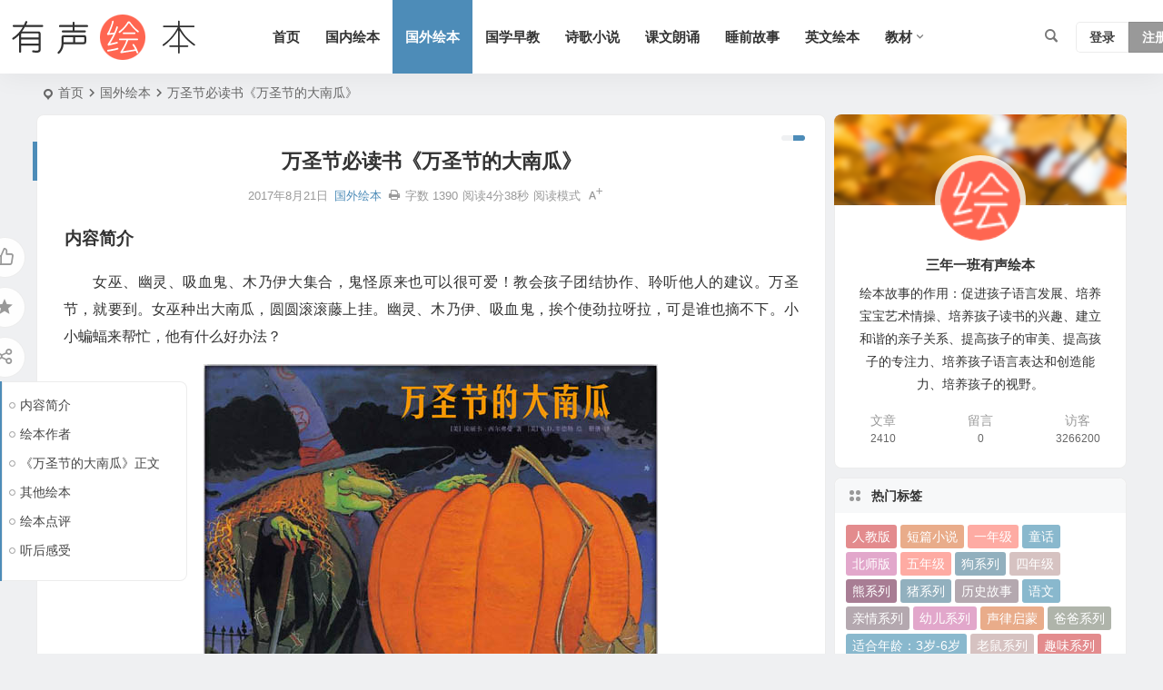

--- FILE ---
content_type: text/html; charset=UTF-8
request_url: https://www.3n1b.com/8355.html
body_size: 15236
content:
<!DOCTYPE html>
<html lang="zh-Hans">
<head>
<meta charset="UTF-8" />
<meta name="viewport" content="width=device-width, initial-scale=1.0, minimum-scale=1.0, maximum-scale=1.0, maximum-scale=0.0, user-scalable=no">
<meta http-equiv="Cache-Control" content="no-transform" />
<meta http-equiv="Cache-Control" content="no-siteapp" />
<title>万圣节必读书《万圣节的大南瓜》 | 三年一班</title>
<meta name="description" content="" />
<meta name="keywords" content="节日" />
<meta property="og:type" content="acticle">
<meta property="og:locale" content="zh-Hans" />
<meta property="og:title" content="万圣节必读书《万圣节的大南瓜》" />
<meta property="og:author" content="三年一班" />
<meta property="og:image" content="https://www.3n1b.com/wp-content/uploads/2017/09/f3a769f5e552769.jpg" />
<meta property="og:site_name" content="三年一班">
<meta property="og:description" content=" " />
<meta property="og:url" content="https://www.3n1b.com/8355.html" />
<meta property="og:release_date" content="2017-08-21 14:23:22" />
<link rel="icon" href="https://www.3n1b.com/wp-content/uploads/2022/01/favicon.ico" sizes="32x32" />
<link rel="apple-touch-icon" href="https://www.3n1b.com/wp-content/uploads/2022/01/favicon.ico" />
<meta name="msapplication-TileImage" content="https://www.3n1b.com/wp-content/uploads/2022/01/favicon.ico" />
<link rel="pingback" href="https://www.3n1b.com/xmlrpc.php">
<meta name='robots' content='max-image-preview:large' />
<style id='wp-img-auto-sizes-contain-inline-css' type='text/css'>
img:is([sizes=auto i],[sizes^="auto," i]){contain-intrinsic-size:3000px 1500px}
/*# sourceURL=wp-img-auto-sizes-contain-inline-css */
</style>
<link rel='stylesheet' id='begin-style-css' href='https://www.3n1b.com/wp-content/themes/begin/style.css' type='text/css' media='all' />
<link rel='stylesheet' id='be-css' href='https://www.3n1b.com/wp-content/themes/begin/css/be.css' type='text/css' media='all' />
<link rel='stylesheet' id='super-menu-css' href='https://www.3n1b.com/wp-content/themes/begin/css/super-menu.css' type='text/css' media='all' />
<link rel='stylesheet' id='dashicons-css' href='https://www.3n1b.com/wp-includes/css/dashicons.min.css' type='text/css' media='all' />
<link rel='stylesheet' id='fonts-css' href='https://www.3n1b.com/wp-content/themes/begin/css/fonts/fonts.css' type='text/css' media='all' />
<link rel='stylesheet' id='highlight-css' href='https://www.3n1b.com/wp-content/themes/begin/css/highlight.css' type='text/css' media='all' />
<link rel='stylesheet' id='prettify-normal-css' href='https://www.3n1b.com/wp-content/themes/begin/css/prettify-normal.css' type='text/css' media='all' />
<link rel='stylesheet' id='dflip-style-css' href='https://www.3n1b.com/wp-content/plugins/3d-flipbook-dflip-lite/assets/css/dflip.min.css' type='text/css' media='all' />
<link rel='stylesheet' id='be-audio-css' href='https://www.3n1b.com/wp-content/themes/begin/css/player.css' type='text/css' media='all' />
<script type="text/javascript" src="https://www.3n1b.com/wp-includes/js/jquery/jquery.min.js" id="jquery-core-js"></script>
<script type="text/javascript" defer src="https://www.3n1b.com/wp-includes/js/jquery/jquery-migrate.min.js" id="jquery-migrate-js"></script>
<script type="text/javascript" defer src="https://www.3n1b.com/wp-content/themes/begin/js/jquery.lazyload.js" id="lazyload-js"></script>
<link rel="canonical" href="https://www.3n1b.com/8355.html" />
<style type="text/css">#tp-weather-widget .sw-card-slim-container {background-image: url(https://www.3n1b.com/wp-content/themes/begin/img/default/captcha/y4.jpg)}</style>		<style type="text/css" id="wp-custom-css">
			audio{
display:block;
margin:0 auto;width:100%
}
		</style>
		<script async src="https://pagead2.googlesyndication.com/pagead/js/adsbygoogle.js?client=ca-pub-9608795120651991"
     crossorigin="anonymous"></script><script>
var _hmt = _hmt || [];
(function() {
  var hm = document.createElement("script");
  hm.src = "https://hm.baidu.com/hm.js?77998c5e3262748f88bb5573cb9260b4";
  var s = document.getElementsByTagName("script")[0]; 
  s.parentNode.insertBefore(hm, s);
})();
</script>

<script>
(function(b,a,e,h,f,c,g,s){b[h]=b[h]||function(){(b[h].c=b[h].c||[]).push(arguments)};
b[h].s=!!c;g=a.getElementsByTagName(e)[0];s=a.createElement(e);
s.src="//s.union.360.cn/"+f+".js";s.defer=!0;s.async=!0;g.parentNode.insertBefore(s,g)
})(window,document,"script","_qha",557894,false);
</script>
</head>
<body class="wp-singular post-template-default single single-post postid-8355 single-format-standard wp-theme-begin a421">
<script>const SITE_ID = window.location.hostname;if (localStorage.getItem(SITE_ID + '-beNightMode')) {document.body.className += ' night';}</script>
	<div id="page" class="hfeed site beaos">
<header id="masthead" class="site-header site-header-h nav-extend">
	<div id="header-main" class="header-main">
				<div id="menu-container" class="be-menu-main menu-glass">
			<div id="navigation-top" class="navigation-top menu_c">
				<div class="be-nav-box">
					<div class="be-nav-l">
						<div class="be-nav-logo">
															<div class="logo-site logo-txt">
																
			<a href="https://www.3n1b.com/">
			<img class="begd" src="https://www.3n1b.com/wp-content/uploads/2023/10/2023101802503375.png" title="三年一班" style="height: 50px;" alt="三年一班" rel="home">
							<span class="site-name">三年一班</span>
					</a>
	
								</div>
														</div>

						
													<div class="be-nav-wrap">
								<div id="site-nav-wrap" class="site-nav-main" style="margin-left: 66px">
									<div id="sidr-close">
										<div class="toggle-sidr-close"></div>
									</div>
									<nav id="site-nav" class="main-nav nav-ace">
													<div id="navigation-toggle" class="menu-but bars"><div class="menu-but-box"><div class="heng"></div></div></div>
	
		<div class="menu-pc%e5%af%bc%e8%88%aa-container"><ul id="menu-pc%e5%af%bc%e8%88%aa" class="down-menu nav-menu"><li id="menu-item-9" class="menu-item menu-item-type-custom menu-item-object-custom menu-item-home menu-item-9 mega-menu menu-max-col"><a href="https://www.3n1b.com/">首页</a></li>
<li id="menu-item-15" class="menu-item menu-item-type-taxonomy menu-item-object-category menu-item-15 mega-menu menu-max-col"><a href="https://www.3n1b.com/guoneihuiben/">国内绘本</a></li>
<li id="menu-item-16" class="menu-item menu-item-type-taxonomy menu-item-object-category current-post-ancestor current-menu-parent current-post-parent menu-item-16 mega-menu menu-max-col"><a href="https://www.3n1b.com/guowaihuiben/">国外绘本</a></li>
<li id="menu-item-17" class="menu-item menu-item-type-taxonomy menu-item-object-category menu-item-17 mega-menu menu-max-col"><a href="https://www.3n1b.com/guoxuezaojiao/">国学早教</a></li>
<li id="menu-item-23" class="menu-item menu-item-type-taxonomy menu-item-object-category menu-item-23 mega-menu menu-max-col"><a href="https://www.3n1b.com/shigexiaoshuo/">诗歌小说</a></li>
<li id="menu-item-24" class="menu-item menu-item-type-taxonomy menu-item-object-category menu-item-24 mega-menu menu-max-col"><a href="https://www.3n1b.com/kewenlangsong/">课文朗诵</a></li>
<li id="menu-item-19" class="menu-item menu-item-type-taxonomy menu-item-object-category menu-item-19 mega-menu menu-max-col"><a href="https://www.3n1b.com/shuiqiangushi/">睡前故事</a></li>
<li id="menu-item-22" class="menu-item menu-item-type-taxonomy menu-item-object-category menu-item-22 mega-menu menu-max-col"><a href="https://www.3n1b.com/yingwenhuiben/">英文绘本</a></li>
<li id="menu-item-84587" class="menu-item menu-item-type-taxonomy menu-item-object-category menu-item-has-children menu-item-84587 be-menu-tree menu-max-col"><a href="https://www.3n1b.com/jiaocai/">教材</a>
<ul class="sub-menu">
	<li id="menu-item-84180" class="menu-item menu-item-type-taxonomy menu-item-object-category menu-item-84180 mega-menu menu-max-col"><a href="https://www.3n1b.com/jiaocai/yuwenkeben/">语文课本</a></li>
	<li id="menu-item-84589" class="menu-item menu-item-type-taxonomy menu-item-object-category menu-item-84589 mega-menu menu-max-col"><a href="https://www.3n1b.com/jiaocai/shuxuekeben/">数学课本</a></li>
	<li id="menu-item-84588" class="menu-item menu-item-type-taxonomy menu-item-object-category menu-item-84588 mega-menu menu-max-col"><a href="https://www.3n1b.com/jiaocai/yingyukeben/">英语课本</a></li>
</ul>
</li>
</ul></div>
									</nav>

									<div class="clear"></div>

									<div class="sidr-login">
																<div class="mobile-login-but">
				<div class="mobile-login-author-back"><img src="https://s3.ax1x.com/2020/11/28/DsgTPI.jpg" alt="bj"></div>
									<span class="mobile-login show-layer">登录</span>
													 <span class="mobile-login-reg"><a href="https://www.3n1b.com/register.html">注册</a></span>
				 			</div>
												</div>

								</div>
																</div>
											</div>

					<div class="be-nav-r">
						
																					<span class="nav-search"></span>
													
													<div class="be-nav-login-but betip">
											<div class="menu-login-box">
							<span class="menu-login menu-login-btu nav-ace menu-login-reg-btu"><div id="user-profile">
								<div class="greet-top">
									<div class="user-wel">欢迎光临！</div>
							</div>
					
	
	<div class="login-reg login-admin">
									<div class="nav-set">
				 	<div class="nav-login">
						<div class="show-layer">登录</div>
					</div>
				</div>
					
					<div class="nav-set">
				 <div class="nav-reg nav-reg-no">
					<a class="hz" href="https://www.3n1b.com/register.html" rel="external nofollow" target="_blank">注册</a>
				</div>
				<div class="clear"></div>
			</div>
			</div>
</div>
</span>
					</div>
																	</div>
											</div>

									</div>
				<div class="clear"></div>
			</div>
		</div>
			</div>
</header>
<div id="search-main" class="search-main">
	<div class="search-box fadeInDown animated">
		<div class="off-search-a"></div>
		<div class="search-area">
			<div class="search-wrap betip">
									<div class="search-tabs">
					<div class="search-item searchwp"><span class="search-wp">站内</span></div>																													</div>
				<div class="clear"></div>
									<div class="search-wp tab-search searchbar">
						<form method="get" id="searchform-so" autocomplete="off" action="https://www.3n1b.com/">
							<span class="search-input">
								<input type="text" value="" name="s" id="so" class="search-focus wp-input" placeholder="输入关键字" required />
								<button type="submit" id="searchsubmit-so" class="sbtu"><i class="be be-search"></i></button>
							</span>
														<div class="clear"></div>
						</form>
					</div>
				
				
				
				
				
				
				<div class="clear"></div>

									<div class="search-hot-main">
						<div class="recently-searches"><h3 class="searches-title recently-searches-title">热门搜索</h3><ul class="recently-searches"><li class="search-item"><a href="https://www.3n1b.com/?s="></a></li><li class="search-item"><a href="https://www.3n1b.com/?s=你好">你好</a></li><li class="search-item"><a href="https://www.3n1b.com/?s=一年级">一年级</a></li><li class="search-item"><a href="https://www.3n1b.com/?s=Admin/login">Admin/login</a></li><li class="search-item"><a href="https://www.3n1b.com/?s=二年级语文下册">二年级语文下册</a></li></ul></div>					</div>
												<nav class="search-nav betip">
					<div class="clear"></div>
															</nav>
								<div class="clear"></div>
			</div>
		</div>
	</div>
	<div class="off-search"></div>
</div>			
						<nav class="bread">
			<div class="be-bread">
				<div class="breadcrumb"><span class="seat"></span><span class="home-text"><a href="https://www.3n1b.com/" rel="bookmark">首页</a></span><span class="home-text"><i class="be be-arrowright"></i></span><span><a href="https://www.3n1b.com/guowaihuiben/">国外绘本</a></span><i class="be be-arrowright"></i><span class="current">万圣节必读书《万圣节的大南瓜》</span></div>								</div>
		</nav>
			
					



				
	<div id="content" class="site-content site-small site-no-roll">
			<div class="like-left-box fds">
			<div class="like-left fadeInDown animated">			<div class="sharing-box betip" data-aos="zoom-in">
							<a class="be-btn-beshare be-btn-like use-beshare-like-btn" data-count="" rel="external nofollow">
		<span class="sharetip bz like-number">
			点赞		</span>
		<div class="triangle-down"></div>
	</a>	<span class="favorite-box show-layer"><a class="be-btn-beshare no-favorite" rel="external nofollow"><span class="like-number sharetip bz">登录收藏</span><div class="triangle-down"></div></a></span>	<a class="be-btn-beshare be-btn-share use-beshare-social-btn" rel="external nofollow" data-hover="分享"><div class="arrow-share"></div></a>			<span class="post-link">https://www.3n1b.com/8355.html</span>
								<a class="tooltip be-btn-beshare be-btn-link be-btn-link-b use-beshare-link-btn" rel="external nofollow" onclick="myFunction()" onmouseout="outFunc()"><span class="sharetip bz copytip">复制链接</span></a>
			<a class="tooltip be-btn-beshare be-btn-link be-btn-link-l use-beshare-link-btn" rel="external nofollow" onclick="myFunction()" onmouseout="outFunc()"><span class="sharetip bz copytipl">复制链接</span></a>
				<a class="be-btn-beshare be-share-poster use-beshare-poster-btn" rel="external nofollow" data-hover="海报"><div class="arrow-share"></div></a>		</div>
	</div>
		</div>
	
	<div id="primary" class="content-area">
		<main id="main" class="be-main site-main p-em" role="main">

			
				<article id="post-8355" class="post-item post ms">
		
			<header class="entry-header entry-header-c">												<h1 class="entry-title">万圣节必读书《万圣节的大南瓜》</h1>									</header>

		<div class="entry-content">
			
			<div class="begin-single-meta begin-single-meta-c"><span class="single-meta-area"><span class="meta-date"><a href="https://www.3n1b.com/date/2017/08/21/" rel="bookmark" target="_blank"><time datetime="2017-08-21 14:23:22">2017年8月21日</time></a></span><span class="meta-cat"><a href="https://www.3n1b.com/guowaihuiben/" rel="category tag">国外绘本</a></span><span class="comment"><span><span class="screen-reader-text">万圣节必读书《万圣节的大南瓜》</span>已关闭评论</span></span><span class="print"><a href="javascript:printme()" target="_self" title="打印"><i class="be be-print"></i></a></span><span class="word-time"><span class="word-count">字数 1390</span><span class="reading-time">阅读4分38秒</span></span><span class="reading-open">阅读模式</span><span class="fontadd"><i class="dashicons dashicons-editor-textcolor"></i><i class="xico dashicons dashicons-plus-alt2"></i></span></span></div><span class="reading-close"></span><span class="s-hide" title="侧边栏"><span class="off-side"></span></span>
							<div class="single-content more-content more-area">
															
<div class='toc-box-h' name='toc-0'><h3 id='0' >内容简介</h3></div>
<p>女巫、幽灵、吸血鬼、木乃伊大集合，鬼怪原来也可以很可爱！教会孩子团结协作、聆听他人的建议。万圣节，就要到。女巫种出大南瓜，圆圆滚滚藤上挂。幽灵、木乃伊、吸血鬼，挨个使劲拉呀拉，可是谁也摘不下。小小蝙蝠来帮忙，他有什么好办法？
<p style="text-align: center;"><img decoding="async" title="万圣节必读书《万圣节的大南瓜》 国外绘本" src="https://www.3n1b.com/wp-content/uploads/2017/09/f3a769f5e552769.jpg" alt="万圣节必读书《万圣节的大南瓜》" /><span class="beupset21">文章源自 三年一班有声绘本 https://www.3n1b.com三年一班-https://www.3n1b.com/8355.html</span>
<div class='toc-box-h' name='toc-1'><h3 id='1' >绘本作者</h3></div>
<p>(美)埃丽卡·西尔弗曼/文<span class="beupset84">文章源自 三年一班有声绘本 https://www.3n1b.com三年一班-https://www.3n1b.com/8355.html</span>
<p>(美)S.D.辛德勒/图<span class="beupset76">文章源自 三年一班有声绘本 https://www.3n1b.com三年一班-https://www.3n1b.com/8355.html</span>
<p>册册/译<span class="beupset30">文章源自 三年一班有声绘本 https://www.3n1b.com三年一班-https://www.3n1b.com/8355.html</span>
<div class='toc-box-h' name='toc-2'><h3 id='2' >《万圣节的大南瓜》正文</h3></div>
<p>从前有一个女巫，她想烤南瓜派，于是她就种下了一颗种子，她认真地除草，浇水，没过多久，一棵南瓜苗冒出了头。接着，一颗大南瓜长了出来，它长呀长呀，长呀长呀，越长越大。转眼间，离万圣节就只剩下几小时了。女巫惦记着南瓜派。她弯下腰，想把大南瓜从藤上摘下来。 瞧，她拉呀，拽呀，扯呀.她用力地拉，越来越用力，可那个大南瓜根本就没有离开地。<span class="beupset89">文章源自 三年一班有声绘本 https://www.3n1b.com三年一班-https://www.3n1b.com/8355.html</span>
<p>“见鬼！"女巫说。就在这时，来了一个幽灵。“好大的南瓜！”幽灵说。“没错，我种的南瓜已长大，可连着瓜藤摘不下，转眼万圣节就要到。”女巫说着，踢了大南瓜一脚。 “我块头比你大，力气也比你大，”幽灵自夸道，“让我来试试。”“哼！”女巫有些不屑，但是一想到南瓜派，她还是让到了一边。幽灵弯下腰，想把大南瓜从藤上摘下来。<span class="beupset93">文章源自 三年一班有声绘本 https://www.3n1b.com三年一班-https://www.3n1b.com/8355.html</span>
<p>瞧，他拉呀，拽呀，扯呀。他用力地拉，越来越用力，可那个大南瓜根本就没有离开地。“见鬼！"幽灵说。 就在这时，来了一个吸血鬼。“好大的南瓜！”吸血鬼说。“没错，我种的南瓜已长大，可连着瓜藤摘不下，转眼万圣节就要到。”女巫说着，踢了大南瓜一脚。<span class="beupset55">文章源自 三年一班有声绘本 https://www.3n1b.com三年一班-https://www.3n1b.com/8355.html</span>
<p>“我块头比你们俩大，力气也比你们俩大，”吸血鬼自夸道，“让我来试试。”“哼！”女巫说。“哼！”幽灵说。但是一想到南瓜派，他们还是让到了一边。吸血鬼弯下腰，想把大南瓜从藤上摘下来。<span class="beupset93">文章源自 三年一班有声绘本 https://www.3n1b.com三年一班-https://www.3n1b.com/8355.html</span>
<p>瞧，他拉呀，拽呀，扯呀。他用力地拉，越来越用力，可那个大南瓜根本就没有离开地。“见鬼！"吸血鬼说。就在这时，来了一个木乃伊。“好大的南瓜！”木乃伊说。<span class="beupset86">文章源自 三年一班有声绘本 https://www.3n1b.com三年一班-https://www.3n1b.com/8355.html</span>
<p>“没错，我种的南瓜已长大，可连着瓜藤摘不下，转眼万圣节就要到。”女巫说着，踢了大南瓜一脚。 “我块头比你们都大，力气也比你们都大，”木乃伊自夸道，“让我来试试。”“哼！”女巫说。“哼！”幽灵说。“哼！”吸血鬼说。但是一想到南瓜派，他们还是让到了一边。木乃伊弯下腰，想把大南瓜从藤上摘下来。瞧，他拉呀，拽呀，扯呀。他用力地拉，越来越用力，可那个大南瓜根本就没有离开地。<span class="beupset31">文章源自 三年一班有声绘本 https://www.3n1b.com三年一班-https://www.3n1b.com/8355.html</span>
<p>“见鬼！"木乃伊说。就在这时，来了一只蝙蝠。“好大的南瓜！”蝙蝠说。女巫没有说话。她看着幽灵，挤挤眼睛。幽灵看着吸血鬼。吸血鬼看着木乃伊。然后他们一齐看着小蝙蝠，哈哈大笑起来。
<p>“也许我的块头不大，力气也不大。”蝙蝠说，“可我有个好办法。”蝙蝠把他的主意说了出来。“哼！”女巫说。“哼！”幽灵说。“哼！”吸血鬼说。“哼！”木乃伊说。
<p>但是一想到南瓜派，他们还是弯下腰，想把大南瓜从藤上摘下来。“一、二、三——拉！”蝙蝠喊道。蝙蝠拽着木乃伊，木乃伊拽着吸血鬼，吸血鬼拽着幽灵，幽灵拽着女巫，女巫抱着大南瓜。瞧，他们拉呀，拽呀，扯呀。他们用力地拉，越来越用力。突然——啪！大南瓜飞了出去！“见鬼！"女巫大叫。嗖——！大南瓜飞呀，飞呀，飞呀........
<p>砰！落到了一个小山坡顶上........砰咚咚，砰咚咚，砰咚咚........它一蹦一跳地朝女巫家滚去。滚到家门口时，正好停了下来。
<p>“蝙蝠，你太了不起了！”女巫喊道。她赶紧冲进屋去做南瓜派。“唔，好吃！”幽灵说。“再来点！”女巫说。“实在吃不下了！”吸血鬼说。“这次聚会真不错！”木乃伊说。“该回去了！”蝙蝠说。“真见鬼！”女巫目送着他们离开。然后，她径直走出门，又种下了一颗南瓜种子。
<div class='toc-box-h' name='toc-3'><h3 id='3' >其他绘本</h3></div>
<ul style="list-style-type: disc;">
<li>(英)海伦.库柏《南瓜汤》</li>
<li>美国温迪·凯塞尔曼《艾玛画画》</li>
</ul>
<div class='toc-box-h' name='toc-4'><h3 id='4' >绘本点评</h3></div>
<p>如果说有一个绘本故事是每年万圣节小朋友们必听的，那一定就是：《万圣节的大南瓜》。这则精彩绝伦的寓言故事包含了丰富的万圣节元素，有趣，但不恐怖。西尔弗曼的文字鲜活生动，辛德勒的插图更是点睛之笔：鲜艳的橘黄色大南瓜，在漆黑的夜色映衬下，显示出浓浓的万圣节气氛。
<div class='toc-box-h' name='toc-5'><h3 id='5' >听后感受</h3></div>
<p>很有意思的一本书，幽灵，女巫，吸血鬼，看到这些形象孩子兴奋极了，而且不用担心，这些形象除了酷的一面，竟然还都非常可爱呢。因为万圣节到了，大家都想吃南瓜派啊。可怎么才能吃到？当然是通力协作啦！一个好玩的民间故事，紧紧地吸引孩子听完，让能孩子明白协作的道理。很棒。
<div></div>
				</div>

			
			
				<div class="all-content-box">
		<div class="all-content">继续阅读</div>
	</div>
<div class="turn-small"></div>			<div class="sharing-box betip" data-aos="zoom-in">
							<a class="be-btn-beshare be-btn-like use-beshare-like-btn" data-count="" rel="external nofollow">
		<span class="sharetip bz like-number">
			点赞		</span>
		<div class="triangle-down"></div>
	</a>	<span class="favorite-box show-layer"><a class="be-btn-beshare no-favorite" rel="external nofollow"><span class="like-number sharetip bz">登录收藏</span><div class="triangle-down"></div></a></span>	<a class="be-btn-beshare be-btn-share use-beshare-social-btn" rel="external nofollow" data-hover="分享"><div class="arrow-share"></div></a>			<span class="post-link">https://www.3n1b.com/8355.html</span>
								<a class="tooltip be-btn-beshare be-btn-link be-btn-link-b use-beshare-link-btn" rel="external nofollow" onclick="myFunction()" onmouseout="outFunc()"><span class="sharetip bz copytip">复制链接</span></a>
			<a class="tooltip be-btn-beshare be-btn-link be-btn-link-l use-beshare-link-btn" rel="external nofollow" onclick="myFunction()" onmouseout="outFunc()"><span class="sharetip bz copytipl">复制链接</span></a>
				<a class="be-btn-beshare be-share-poster use-beshare-poster-btn" rel="external nofollow" data-hover="海报"><div class="arrow-share"></div></a>		</div>
				<div class="s-weixin b-weixin betip" data-aos="zoom-in">
			<div class="weimg-my weimg1">
				<div>
					<strong>微信小程序</strong>
				</div>
				<div>微信扫一扫</div>
				<div class="copy-weixin">
					<img src="https://www.3n1b.com/wp-content/uploads/2022/01/xiaochengxu.jpg" alt="weinxin">
					<div class="weixinbox">
						<div class="btn-weixin-copy"></div>
						<div class="weixin-id">我的微信</div>
						<div class="copy-success-weixin fd"><div class="copy-success-weixin-text"><span class="dashicons dashicons-saved"></span></div></div>
					</div>
				</div>
			</div>
			<div class="weimg-my weimg2">
				<div>
					<strong>微信公众号</strong>
				</div>
				<div>微信扫一扫</div>
				<div class="copy-weixin">
					<img src="https://www.3n1b.com/wp-content/uploads/2022/01/qrcode_for_gh_5497e929648b_258.jpg" alt="weinxin">
					<div class="weixinbox">
						<div class="btn-weixin-copy"></div>
						<div class="weixin-id">我的公众号</div>
						<div class="copy-success-weixin fd"><div class="copy-success-weixin-text"><span class="dashicons dashicons-saved"></span></div></div>
					</div>
				</div>
			</div>
							<div class="clear"></div>
		</div>
	<div class="content-empty"></div><footer class="single-footer"><div class="single-cat-tag"><div class="single-cat">&nbsp;</div></div></footer>
				<div class="clear"></div>
	</div>

	</article>

									<div class="authorbio ms load betip" data-aos="fade-up">
										<img alt='三年一班' src='https://www.3n1b.com/wp-content/uploads/2022/01/dolike_avatar-50x50.png' class='avatar avatar-96 photo' height='96' width='96'>							<ul class="spostinfo">
											<li>
					本文由					<strong>
												<a rel="external nofollow" href="https://www.3n1b.com/author/dolike/" title="由 三年一班 发布">三年一班</a>											</strong>
					发表于2017年8月21日				</li>
						<li class="reprinted"><strong>分享好心情：</strong>https://www.3n1b.com/8355.html</li>
			</ul>
			<div class="clear"></div>
</div>
				
									<div class="single-code-tag betip">
	
	
	<div class="apc-ajax-post-item-wrap ajax-cat-post-wrap" data-more="more" data-apc-ajax-post-item='{"show_filter":"yes","btn":"yes","btn_all":"no","initial":"-1","layout":"1","post_type":"post","posts_per_page":"4","cat":"42","terms":"","paginate":"no","hide_empty":"true","orderby":"rand","order":"DESC","meta_key":"","more":"more","nav":"","mid":"","style":"photo","boxs":"boxs","listimg":"","column":"4","infinite":"","animation":"","item_id":"","slider":"","tags":"tag","sites":"","special":"","prev_next":"true","img":"","sticky":"","top":"","exclimg":"","children":"true","author":"","name":"","moretext":""}'>
									<div class="acx-filter-div" data-layout="1">
					<ul>
																			<li class="bea-texonomy ms apc-cat-btu" data_id="42" data-aos="fade-up">节日</li>
											</ul>
			   </div>
					
		<div class="acx-ajax-container">
			<div class="acx-loader">
				<div class="dual-ring"></div>
			</div>
			<div class="beall-filter-result">
				<div class="apc-postitem-wrapper">	
		
		
		
		
		
					<section class="picture-area content-area grid-cat-4">
			<div class="apc-post-item apc_layout_1 ">
									
							<article id="post-8572" class="post-item-list post picture scl" data-aos="zoom-in">
								<div class="boxs boxs1">
									<div class="picture-box">
										<figure class="picture-img gdz">
																							<div class="thumbs-b lazy"><a class="thumbs-back sc" rel="bookmark"  href="https://www.3n1b.com/8572.html" data-src="https://s1.ax1x.com/2020/10/25/Becgw6.jpg"></a></div>																					</figure>

										<h2 class="grid-title gdz"><a href="https://www.3n1b.com/8572.html" rel="bookmark" >S版第七册课文《重阳节的传说》</a></h2>										<span class="grid-inf gdz">
					<span class="g-cat"><a href="https://www.3n1b.com/guoxuezaojiao/">国学早教</a></span>
		<span class="grid-inf-l">
									<span class="date"><time datetime="2017-09-19 21:52:46">09/19</time></span>			</span>
</span>
	
										<div class="clear"></div>
									</div>
								</div>
							</article>

														
							<article id="post-7782" class="post-item-list post picture scl" data-aos="zoom-in">
								<div class="boxs boxs1">
									<div class="picture-box">
										<figure class="picture-img gdz">
																							<div class="thumbs-b lazy"><a class="thumbs-back sc" rel="bookmark"  href="https://www.3n1b.com/7782.html" data-src="https://www.3n1b.com/wp-content/uploads/2017/09/2b5bd3e3c76439d-83.jpg"></a></div>																					</figure>

										<h2 class="grid-title gdz"><a href="https://www.3n1b.com/7782.html" rel="bookmark" >端午绘本故事：《小艾的端午节》</a></h2>										<span class="grid-inf gdz">
					<span class="g-cat"><a href="https://www.3n1b.com/guoneihuiben/">国内绘本</a></span>
		<span class="grid-inf-l">
									<span class="date"><time datetime="2017-09-22 00:01:24">09/22</time></span>			</span>
</span>
	
										<div class="clear"></div>
									</div>
								</div>
							</article>

														
							<article id="post-8001" class="post-item-list post picture scl" data-aos="zoom-in">
								<div class="boxs boxs1">
									<div class="picture-box">
										<figure class="picture-img gdz">
																							<div class="thumbs-b lazy"><a class="thumbs-back sc" rel="bookmark"  href="https://www.3n1b.com/8001.html" data-src="https://www.3n1b.com/wp-content/uploads/2017/09/6821cf161e65184.jpg"></a></div>																					</figure>

										<h2 class="grid-title gdz"><a href="https://www.3n1b.com/8001.html" rel="bookmark" >(英)简·查普曼《圣诞节到了吗？》</a></h2>										<span class="grid-inf gdz">
					<span class="g-cat"><a href="https://www.3n1b.com/guowaihuiben/">国外绘本</a></span>
		<span class="grid-inf-l">
									<span class="date"><time datetime="2017-06-08 21:22:48">06/08</time></span>			</span>
</span>
	
										<div class="clear"></div>
									</div>
								</div>
							</article>

														
							<article id="post-71971" class="post-item-list post picture scl" data-aos="zoom-in">
								<div class="boxs boxs1">
									<div class="picture-box">
										<figure class="picture-img gdz">
																							<div class="thumbs-b lazy"><a class="thumbs-back sc" rel="bookmark"  href="https://www.3n1b.com/71971.html" data-src="https://www.3n1b.com/wp-content/uploads/2021/01/元旦的来历-280x210.jpg"></a></div>																					</figure>

										<h2 class="grid-title gdz"><a href="https://www.3n1b.com/71971.html" rel="bookmark" >《元旦的来历》</a></h2>										<span class="grid-inf gdz">
					<span class="g-cat"><a href="https://www.3n1b.com/guoneihuiben/">国内绘本</a></span>
		<span class="grid-inf-l">
									<span class="date"><time datetime="2021-01-14 07:52:59">01/14</time></span>			</span>
</span>
	
										<div class="clear"></div>
									</div>
								</div>
							</article>

												</div>
		
		
		
		
		
		<div class="clear"></div>
					<div class="apc-posts-navigation" data-aos="zoom-in">
				<div class='clear ajax-navigation'></div><div data-paged='1' data-next='2' class=' apc-post-item-load-more'><span class='apc-load-more'><i class="be be-more"></i></span></div>				<div class="clear"></div>
			</div>
			</section>
	</div>			</div>
		</div>
	</div>

			</div>
				
				
				
						
			<div class="slider-rolling-box ms betip" data-aos="fade-up">
			<div id="slider-rolling" class="owl-carousel be-rolling single-rolling">
									<div id="post-51439" class="post-item-list post scrolling-img">
						<div class="scrolling-thumbnail"><div class="thumbs-sg"><a class="thumbs-back sc" rel="bookmark"  href="https://www.3n1b.com/51439.html" style="background-image: url(https://www.3n1b.com/wp-content/uploads/2019/08/手不是用来打人的-280x210.jpg);"></a></div></div>
						<div class="clear"></div>
						<h2 class="grid-title over"><a href="https://www.3n1b.com/51439.html" target="_blank" rel="bookmark">《手不是用来打人的》</a></h2>						<div class="clear"></div>
					</div>
									<div id="post-61860" class="post-item-list post scrolling-img">
						<div class="scrolling-thumbnail"><div class="thumbs-sg"><a class="thumbs-back sc" rel="bookmark"  href="https://www.3n1b.com/61860.html" style="background-image: url(https://www.3n1b.com/wp-content/uploads/2020/12/嗓门不是用来嚷嚷的-280x210.jpg);"></a></div></div>
						<div class="clear"></div>
						<h2 class="grid-title over"><a href="https://www.3n1b.com/61860.html" target="_blank" rel="bookmark">《嗓门不是用来嚷嚷的》</a></h2>						<div class="clear"></div>
					</div>
									<div id="post-61945" class="post-item-list post scrolling-img">
						<div class="scrolling-thumbnail"><div class="thumbs-sg"><a class="thumbs-back sc" rel="bookmark"  href="https://www.3n1b.com/61945.html" style="background-image: url(https://www.3n1b.com/wp-content/uploads/2020/12/阿惠和妹妹-280x210.jpg);"></a></div></div>
						<div class="clear"></div>
						<h2 class="grid-title over"><a href="https://www.3n1b.com/61945.html" target="_blank" rel="bookmark">《阿惠和妹妹》</a></h2>						<div class="clear"></div>
					</div>
									<div id="post-62451" class="post-item-list post scrolling-img">
						<div class="scrolling-thumbnail"><div class="thumbs-sg"><a class="thumbs-back sc" rel="bookmark"  href="https://www.3n1b.com/62451.html" style="background-image: url(https://www.3n1b.com/wp-content/uploads/2020/12/妈妈下了一个蛋-280x210.jpg);"></a></div></div>
						<div class="clear"></div>
						<h2 class="grid-title over"><a href="https://www.3n1b.com/62451.html" target="_blank" rel="bookmark">《妈妈下了一个蛋》</a></h2>						<div class="clear"></div>
					</div>
									<div id="post-66516" class="post-item-list post scrolling-img">
						<div class="scrolling-thumbnail"><div class="thumbs-sg"><a class="thumbs-back sc" rel="bookmark"  href="https://www.3n1b.com/66516.html" style="background-image: url(https://www.3n1b.com/wp-content/uploads/2020/12/爸爸妈妈的纪念日-280x210.jpg);"></a></div></div>
						<div class="clear"></div>
						<h2 class="grid-title over"><a href="https://www.3n1b.com/66516.html" target="_blank" rel="bookmark">《爸爸妈妈的纪念日》</a></h2>						<div class="clear"></div>
					</div>
									<div id="post-66525" class="post-item-list post scrolling-img">
						<div class="scrolling-thumbnail"><div class="thumbs-sg"><a class="thumbs-back sc" rel="bookmark"  href="https://www.3n1b.com/66525.html" style="background-image: url(https://www.3n1b.com/wp-content/uploads/2020/12/第一次去图书馆-280x210.jpg);"></a></div></div>
						<div class="clear"></div>
						<h2 class="grid-title over"><a href="https://www.3n1b.com/66525.html" target="_blank" rel="bookmark">《第一次去图书馆》</a></h2>						<div class="clear"></div>
					</div>
									<div id="post-66685" class="post-item-list post scrolling-img">
						<div class="scrolling-thumbnail"><div class="thumbs-sg"><a class="thumbs-back sc" rel="bookmark"  href="https://www.3n1b.com/66685.html" style="background-image: url(https://www.3n1b.com/wp-content/uploads/2020/12/3n1b-1-2-280x210.jpg);"></a></div></div>
						<div class="clear"></div>
						<h2 class="grid-title over"><a href="https://www.3n1b.com/66685.html" target="_blank" rel="bookmark">《坐在大胡子里的鸟窝》</a></h2>						<div class="clear"></div>
					</div>
									<div id="post-42105" class="post-item-list post scrolling-img">
						<div class="scrolling-thumbnail"><div class="thumbs-sg"><a class="thumbs-back sc" rel="bookmark"  href="https://www.3n1b.com/42105.html" style="background-image: url(https://www.3n1b.com/wp-content/uploads/2018/11/圣诞老爸-280x210.jpg);"></a></div></div>
						<div class="clear"></div>
						<h2 class="grid-title over"><a href="https://www.3n1b.com/42105.html" target="_blank" rel="bookmark">《圣诞老爸》</a></h2>						<div class="clear"></div>
					</div>
									<div id="post-37031" class="post-item-list post scrolling-img">
						<div class="scrolling-thumbnail"><div class="thumbs-sg"><a class="thumbs-back sc" rel="bookmark"  href="https://www.3n1b.com/37031.html" style="background-image: url(https://www.3n1b.com/wp-content/uploads/2018/12/圣诞节的袋鼠-280x210.jpg);"></a></div></div>
						<div class="clear"></div>
						<h2 class="grid-title over"><a href="https://www.3n1b.com/37031.html" target="_blank" rel="bookmark">《圣诞节的袋鼠》</a></h2>						<div class="clear"></div>
					</div>
									<div id="post-60790" class="post-item-list post scrolling-img">
						<div class="scrolling-thumbnail"><div class="thumbs-sg"><a class="thumbs-back sc" rel="bookmark"  href="https://www.3n1b.com/60790.html" style="background-image: url(https://www.3n1b.com/wp-content/uploads/2020/12/圣诞快乐，大野狼-280x210.jpg);"></a></div></div>
						<div class="clear"></div>
						<h2 class="grid-title over"><a href="https://www.3n1b.com/60790.html" target="_blank" rel="bookmark">《圣诞快乐，大野狼》</a></h2>						<div class="clear"></div>
					</div>
											</div>

			<div class="slider-rolling-lazy ajax-owl-loading srfl-5">
									<div id="post-51439" class="post-item-list post scrolling-img">
						<div class="scrolling-thumbnail"><div class="thumbs-sg"><a class="thumbs-back sc" rel="bookmark"  href="https://www.3n1b.com/51439.html" style="background-image: url(https://www.3n1b.com/wp-content/uploads/2019/08/手不是用来打人的-280x210.jpg);"></a></div></div>
						<div class="clear"></div>
						<h2 class="grid-title over"><a href="#">加载中...</a></h2>
						<div class="clear"></div>
					</div>
												</div>

						</div>
		
															<div id="related-img" class="ms" data-aos="fade-up">
	<div class="relat-post betip">	
			<div class="r4">
			<div class="related-site">
				<figure class="related-site-img">
					<div class="thumbs-b lazy"><a class="thumbs-back sc" rel="bookmark"  href="https://www.3n1b.com/71961.html" data-src="https://www.3n1b.com/wp-content/uploads/2021/01/3n1b-1-1-280x210.jpg"></a></div>				 </figure>
				<div class="related-title over"><a href="https://www.3n1b.com/71961.html" target="_blank">《小猪过元旦》</a></div>
			</div>
		</div>
		
			<div class="r4">
			<div class="related-site">
				<figure class="related-site-img">
					<div class="thumbs-b lazy"><a class="thumbs-back sc" rel="bookmark"  href="https://www.3n1b.com/71971.html" data-src="https://www.3n1b.com/wp-content/uploads/2021/01/元旦的来历-280x210.jpg"></a></div>				 </figure>
				<div class="related-title over"><a href="https://www.3n1b.com/71971.html" target="_blank">《元旦的来历》</a></div>
			</div>
		</div>
		
			<div class="r4">
			<div class="related-site">
				<figure class="related-site-img">
					<div class="thumbs-b lazy"><a class="thumbs-back sc" rel="bookmark"  href="https://www.3n1b.com/34773.html" data-src="https://www.3n1b.com/wp-content/uploads/2018/11/100个圣诞老人-280x210.jpg"></a></div>				 </figure>
				<div class="related-title over"><a href="https://www.3n1b.com/34773.html" target="_blank">《100个圣诞老人》</a></div>
			</div>
		</div>
		
			<div class="r4">
			<div class="related-site">
				<figure class="related-site-img">
					<div class="thumbs-b lazy"><a class="thumbs-back sc" rel="bookmark"  href="https://www.3n1b.com/35801.html" data-src="https://www.3n1b.com/wp-content/uploads/2018/12/什么是圣诞节-280x210.jpg"></a></div>				 </figure>
				<div class="related-title over"><a href="https://www.3n1b.com/35801.html" target="_blank">《什么是圣诞节》</a></div>
			</div>
		</div>
		<div class="clear"></div></div>	<div class="clear"></div>
</div>
<div class="domargin"></div>									
				<nav class="post-nav-img betip" data-aos="fade-up">
					<div class="nav-img-box post-previous-box ms">
					<figure class="nav-thumbnail"><div class="thumbs-b lazy"><a class="thumbs-back sc" rel="bookmark"  href="https://www.3n1b.com/10522.html" data-src="https://www.3n1b.com/wp-content/uploads/2017/09/d7c257ba6b7c0c4.jpg"></a></div></figure>
					<a href="https://www.3n1b.com/10522.html">
						<div class="nav-img post-previous-img">
							<div class="post-nav">上一篇</div>
							<div class="nav-img-t">人教版第九册《慈母情深》</div>
						</div>
					</a>
				</div>
								<div class="nav-img-box post-next-box ms">
					<figure class="nav-thumbnail"><div class="thumbs-b lazy"><a class="thumbs-back sc" rel="bookmark"  href="https://www.3n1b.com/10182.html" data-src="https://www.3n1b.com/wp-content/uploads/2017/09/82c8fac82084750.jpg"></a></div></figure>
					<a href="https://www.3n1b.com/10182.html">
						<div class="nav-img post-next-img">
							<div class="post-nav">下一篇</div>
							<div class="nav-img-t">教孩子学会包容《鸭子说“不可以”》</div>
						</div>
					</a>
				</div>
							<div class="clear"></div>
</nav>

				
				
			
		</main>
	</div>

<div id="sidebar" class="widget-area all-sidebar">

	
			<aside id="about-3" class="widget about ms" data-aos="fade-up">
<div id="feed_widget">
	<div class="feed-about">
									<div class="author-back" style="background-image: url('https://www.3n1b.com/wp-content/themes/begin/img/default/options/user.jpg');"></div>
						<div class="about-main">
				<div class="about-img">
					<div class="about-img-box"><img src="https://www.3n1b.com/wp-content/uploads/2023/06/2023062504412464.png" alt="name"/></div>
				</div>
				<div class="clear"></div>
				<div class="about-name">三年一班有声绘本</div>
				<div class="about-the">绘本故事的作用：促进孩子语言发展、培养宝宝艺术情操、培养孩子读书的兴趣、建立和谐的亲子关系、提高孩子的审美、提高孩子的专注力、培养孩子语言表达和创造能力、培养孩子的视野。</div>
			</div>
									<div class="clear"></div>
			<div class="about-inf">
				<span class="about about-cn"><span>文章</span>2410</span>
				<span class="about about-pn"><span>留言</span>
				0				</span>
				<span class="about about-cn"><span>访客</span>3266200</span>
			</div>
			</div>
</div>

<div class="clear"></div></aside><aside id="cx_tag_cloud-2" class="widget cx_tag_cloud ms" data-aos="fade-up"><h3 class="widget-title"><span class="title-i"><span></span><span></span><span></span><span></span></span>热门标签</h3><div class="tagcloud-color"><a href="https://www.3n1b.com/tag/%e4%ba%ba%e6%95%99%e7%89%88/" class="tag-cloud-link tag-link-112 tag-link-position-1" style="font-size: 16.861538461538px;" aria-label="人教版 (94 项)">人教版</a>
<a href="https://www.3n1b.com/tag/%e7%9f%ad%e7%af%87%e5%b0%8f%e8%af%b4/" class="tag-cloud-link tag-link-30 tag-link-position-2" style="font-size: 14px;" aria-label="短篇小说 (22 项)">短篇小说</a>
<a href="https://www.3n1b.com/tag/%e4%b8%80%e5%b9%b4%e7%ba%a7/" class="tag-cloud-link tag-link-269 tag-link-position-3" style="font-size: 16.769230769231px;" aria-label="一年级 (91 项)">一年级</a>
<a href="https://www.3n1b.com/tag/%e7%ab%a5%e8%af%9d/" class="tag-cloud-link tag-link-37 tag-link-position-4" style="font-size: 14.6px;" aria-label="童话 (30 项)">童话</a>
<a href="https://www.3n1b.com/tag/%e5%8c%97%e5%b8%88%e7%89%88/" class="tag-cloud-link tag-link-111 tag-link-position-5" style="font-size: 16.4px;" aria-label="北师版 (75 项)">北师版</a>
<a href="https://www.3n1b.com/tag/%e4%ba%94%e5%b9%b4%e7%ba%a7/" class="tag-cloud-link tag-link-278 tag-link-position-6" style="font-size: 16.353846153846px;" aria-label="五年级 (73 项)">五年级</a>
<a href="https://www.3n1b.com/tag/%e7%8b%97%e7%b3%bb%e5%88%97/" class="tag-cloud-link tag-link-63 tag-link-position-7" style="font-size: 14px;" aria-label="狗系列 (22 项)">狗系列</a>
<a href="https://www.3n1b.com/tag/%e5%9b%9b%e5%b9%b4%e7%ba%a7/" class="tag-cloud-link tag-link-279 tag-link-position-8" style="font-size: 16.492307692308px;" aria-label="四年级 (78 项)">四年级</a>
<a href="https://www.3n1b.com/tag/%e7%86%8a%e7%b3%bb%e5%88%97/" class="tag-cloud-link tag-link-84 tag-link-position-9" style="font-size: 15.338461538462px;" aria-label="熊系列 (44 项)">熊系列</a>
<a href="https://www.3n1b.com/tag/%e7%8c%aa%e7%b3%bb%e5%88%97/" class="tag-cloud-link tag-link-36 tag-link-position-10" style="font-size: 14px;" aria-label="猪系列 (22 项)">猪系列</a>
<a href="https://www.3n1b.com/tag/%e5%8e%86%e5%8f%b2%e6%95%85%e4%ba%8b/" class="tag-cloud-link tag-link-78 tag-link-position-11" style="font-size: 15.430769230769px;" aria-label="历史故事 (46 项)">历史故事</a>
<a href="https://www.3n1b.com/tag/%e8%af%ad%e6%96%87/" class="tag-cloud-link tag-link-270 tag-link-position-12" style="font-size: 20px;" aria-label="语文 (457 项)">语文</a>
<a href="https://www.3n1b.com/tag/%e4%ba%b2%e6%83%85%e7%b3%bb%e5%88%97/" class="tag-cloud-link tag-link-50 tag-link-position-13" style="font-size: 15.984615384615px;" aria-label="亲情系列 (61 项)">亲情系列</a>
<a href="https://www.3n1b.com/tag/%e5%b9%bc%e5%84%bf%e7%b3%bb%e5%88%97/" class="tag-cloud-link tag-link-185 tag-link-position-14" style="font-size: 14.230769230769px;" aria-label="幼儿系列 (25 项)">幼儿系列</a>
<a href="https://www.3n1b.com/tag/%e5%a3%b0%e5%be%8b%e5%90%af%e8%92%99/" class="tag-cloud-link tag-link-202 tag-link-position-15" style="font-size: 15.615384615385px;" aria-label="声律启蒙 (50 项)">声律启蒙</a>
<a href="https://www.3n1b.com/tag/%e7%88%b8%e7%88%b8%e7%b3%bb%e5%88%97/" class="tag-cloud-link tag-link-27 tag-link-position-16" style="font-size: 15.061538461538px;" aria-label="爸爸系列 (38 项)">爸爸系列</a>
<a href="https://www.3n1b.com/tag/%e9%80%82%e5%90%88%e5%b9%b4%e9%be%84%ef%bc%9a3%e5%b2%81-6%e5%b2%81/" class="tag-cloud-link tag-link-194 tag-link-position-17" style="font-size: 14.923076923077px;" aria-label="适合年龄：3岁-6岁 (35 项)">适合年龄：3岁-6岁</a>
<a href="https://www.3n1b.com/tag/%e8%80%81%e9%bc%a0%e7%b3%bb%e5%88%97/" class="tag-cloud-link tag-link-18 tag-link-position-18" style="font-size: 14.230769230769px;" aria-label="老鼠系列 (25 项)">老鼠系列</a>
<a href="https://www.3n1b.com/tag/%e8%b6%a3%e5%91%b3%e7%b3%bb%e5%88%97/" class="tag-cloud-link tag-link-12 tag-link-position-19" style="font-size: 16.076923076923px;" aria-label="趣味系列 (63 项)">趣味系列</a>
<a href="https://www.3n1b.com/tag/%e5%85%94%e5%ad%90%e7%b3%bb%e5%88%97/" class="tag-cloud-link tag-link-43 tag-link-position-20" style="font-size: 14.415384615385px;" aria-label="兔子系列 (27 项)">兔子系列</a>
<a href="https://www.3n1b.com/tag/%e4%ba%8c%e5%8d%81%e5%9b%9b%e8%8a%82%e6%b0%94/" class="tag-cloud-link tag-link-16 tag-link-position-21" style="font-size: 14.184615384615px;" aria-label="二十四节气 (24 项)">二十四节气</a>
<a href="https://www.3n1b.com/tag/%e4%b8%89%e5%ad%97%e7%bb%8f/" class="tag-cloud-link tag-link-167 tag-link-position-22" style="font-size: 14.784615384615px;" aria-label="三字经 (33 项)">三字经</a>
<a href="https://www.3n1b.com/tag/%e7%be%8e%e5%9b%bd/" class="tag-cloud-link tag-link-66 tag-link-position-23" style="font-size: 14.553846153846px;" aria-label="美国 (29 项)">美国</a>
<a href="https://www.3n1b.com/tag/s%e7%89%88/" class="tag-cloud-link tag-link-110 tag-link-position-24" style="font-size: 15.984615384615px;" aria-label="S版 (60 项)">S版</a>
<a href="https://www.3n1b.com/tag/%e4%b8%89%e5%b9%b4%e7%ba%a7/" class="tag-cloud-link tag-link-280 tag-link-position-25" style="font-size: 16.492307692308px;" aria-label="三年级 (78 项)">三年级</a>
<a href="https://www.3n1b.com/tag/%e5%8a%a8%e7%89%a9/" class="tag-cloud-link tag-link-29 tag-link-position-26" style="font-size: 14.230769230769px;" aria-label="动物 (25 项)">动物</a>
<a href="https://www.3n1b.com/tag/%e8%af%ad%e6%96%87a%e7%89%88/" class="tag-cloud-link tag-link-114 tag-link-position-27" style="font-size: 14.323076923077px;" aria-label="语文A版 (26 项)">语文A版</a>
<a href="https://www.3n1b.com/tag/%e6%b1%a4%e5%a7%86%e7%b3%bb%e5%88%97/" class="tag-cloud-link tag-link-89 tag-link-position-28" style="font-size: 14.092307692308px;" aria-label="汤姆系列 (23 项)">汤姆系列</a>
<a href="https://www.3n1b.com/tag/%e5%b0%8f%e6%95%85%e4%ba%8b/" class="tag-cloud-link tag-link-31 tag-link-position-29" style="font-size: 15.753846153846px;" aria-label="小故事 (54 项)">小故事</a>
<a href="https://www.3n1b.com/tag/%e5%a6%88%e5%a6%88%e7%b3%bb%e5%88%97/" class="tag-cloud-link tag-link-28 tag-link-position-30" style="font-size: 15.569230769231px;" aria-label="妈妈系列 (49 项)">妈妈系列</a>
<a href="https://www.3n1b.com/tag/%e6%83%85%e7%bb%aa%e7%ae%a1%e7%90%86/" class="tag-cloud-link tag-link-14 tag-link-position-31" style="font-size: 15.892307692308px;" aria-label="情绪管理 (58 项)">情绪管理</a>
<a href="https://www.3n1b.com/tag/%e6%b3%95%e5%9b%bd/" class="tag-cloud-link tag-link-67 tag-link-position-32" style="font-size: 14px;" aria-label="法国 (22 项)">法国</a>
<a href="https://www.3n1b.com/tag/%e8%ae%a4%e7%9f%a5%e7%b3%bb%e5%88%97/" class="tag-cloud-link tag-link-147 tag-link-position-33" style="font-size: 14.323076923077px;" aria-label="认知系列 (26 项)">认知系列</a>
<a href="https://www.3n1b.com/tag/%e8%8b%8f%e6%95%99%e7%89%88/" class="tag-cloud-link tag-link-113 tag-link-position-34" style="font-size: 15.015384615385px;" aria-label="苏教版 (37 项)">苏教版</a>
<a href="https://www.3n1b.com/tag/%e8%8a%82%e6%97%a5/" class="tag-cloud-link tag-link-42 tag-link-position-35" style="font-size: 15.015384615385px;" aria-label="节日 (37 项)">节日</a>
<a href="https://www.3n1b.com/tag/%e8%8b%b1%e5%9b%bd/" class="tag-cloud-link tag-link-61 tag-link-position-36" style="font-size: 15.061538461538px;" aria-label="英国 (38 项)">英国</a>
<a href="https://www.3n1b.com/tag/%e5%8b%87%e6%95%a2%e7%b3%bb%e5%88%97/" class="tag-cloud-link tag-link-47 tag-link-position-37" style="font-size: 16.076923076923px;" aria-label="勇敢系列 (64 项)">勇敢系列</a>
<a href="https://www.3n1b.com/tag/%e4%b9%a0%e6%83%af%e7%b3%bb%e5%88%97/" class="tag-cloud-link tag-link-58 tag-link-position-38" style="font-size: 14.969230769231px;" aria-label="习惯系列 (36 项)">习惯系列</a>
<a href="https://www.3n1b.com/tag/%e7%a7%91%e5%ad%a6%e7%b3%bb%e5%88%97/" class="tag-cloud-link tag-link-41 tag-link-position-39" style="font-size: 15.246153846154px;" aria-label="科学系列 (42 项)">科学系列</a>
<a href="https://www.3n1b.com/tag/%e5%85%ad%e5%b9%b4%e7%ba%a7/" class="tag-cloud-link tag-link-277 tag-link-position-40" style="font-size: 16.076923076923px;" aria-label="六年级 (64 项)">六年级</a>
<a href="https://www.3n1b.com/tag/%e5%94%90%e8%af%97/" class="tag-cloud-link tag-link-117 tag-link-position-41" style="font-size: 14.230769230769px;" aria-label="唐诗 (25 项)">唐诗</a>
<a href="https://www.3n1b.com/tag/%e6%97%a5%e6%9c%ac/" class="tag-cloud-link tag-link-60 tag-link-position-42" style="font-size: 14.923076923077px;" aria-label="日本 (35 项)">日本</a>
<a href="https://www.3n1b.com/tag/%e9%80%82%e5%90%88%e5%b9%b4%e9%be%84%ef%bc%9a7%e5%b2%81-10%e5%b2%81/" class="tag-cloud-link tag-link-201 tag-link-position-43" style="font-size: 15.2px;" aria-label="适合年龄：7岁-10岁 (41 项)">适合年龄：7岁-10岁</a>
<a href="https://www.3n1b.com/tag/%e5%9c%a3%e8%af%9e%e8%8a%82/" class="tag-cloud-link tag-link-55 tag-link-position-44" style="font-size: 14px;" aria-label="圣诞节 (22 项)">圣诞节</a>
<a href="https://www.3n1b.com/tag/%e4%ba%8c%e5%b9%b4%e7%ba%a7/" class="tag-cloud-link tag-link-281 tag-link-position-45" style="font-size: 16.815384615385px;" aria-label="二年级 (93 项)">二年级</a>
<a href="https://www.3n1b.com/tag/%e5%8f%8b%e6%83%85%e7%b3%bb%e5%88%97/" class="tag-cloud-link tag-link-40 tag-link-position-46" style="font-size: 16.953846153846px;" aria-label="友情系列 (100 项)">友情系列</a>
<a href="https://www.3n1b.com/tag/%e4%b8%8a%e5%ad%a6%e7%b3%bb%e5%88%97/" class="tag-cloud-link tag-link-21 tag-link-position-47" style="font-size: 15.661538461538px;" aria-label="上学系列 (52 项)">上学系列</a>
<a href="https://www.3n1b.com/tag/%e9%bb%91%e7%8c%ab%e8%ad%a6%e9%95%bf%e7%b3%bb%e5%88%97/" class="tag-cloud-link tag-link-200 tag-link-position-48" style="font-size: 14.415384615385px;" aria-label="黑猫警长系列 (27 项)">黑猫警长系列</a>
<a href="https://www.3n1b.com/tag/%e6%88%90%e9%95%bf/" class="tag-cloud-link tag-link-26 tag-link-position-49" style="font-size: 16.261538461538px;" aria-label="成长 (69 项)">成长</a>
<a href="https://www.3n1b.com/tag/%e7%94%9f%e6%b4%bb/" class="tag-cloud-link tag-link-25 tag-link-position-50" style="font-size: 15.338461538462px;" aria-label="生活 (44 项)">生活</a><div class="clear"></div></div><div class="clear"></div></aside>				
	</div>

<div class="clear"></div></div>
<div class="clear"></div>
	<footer id="colophon" class="site-footer" role="contentinfo">
	<div class="site-info">
		<div class="site-copyright">
			<p style="text-align: center;">Copyright ©2022  三年一班有声绘本  版权所有.</p>
<p style="text-align: center;">
		</div>
		<div class="add-info">
						<div class="clear"></div>
										<span class="yb-info">
					<a href="https://beian.miit.gov.cn/" rel="external nofollow" target="_blank">浙ICP备16030189号-3</a>
				</span>
								</div>
					<div class="clear"></div>
	</div>
			<div id="login-layer" class="login-overlay">
	<div id="login" class="login-layer-area">
		<div class="login-main"></div>
	</div>
</div>
	<ul id="scroll" class="scroll scroll-but">
						<li class="toc-scroll toc-no"><span class="toc-button fo ms"><i class="be be-sort"></i></span><div class="toc-prompt"><div class="toc-arrow dah">目录<i class="be be-playarrow"></i></div></div></li>
			
	
	
			<li>
			<span class="scroll-h ms fo scroll-load">
									<span class="progresswrap">
						<svg class="progress-circle">
							<circle stroke="var(--inactive-color)" />
							<circle class="progress-value" stroke="var(--color)" style="stroke-dasharray: calc( 2 * 3.1415 * (var(--size) - var(--border-width)) / 2 * (var(--percent) / 100)), 1000" />
						</svg>
					</span>

					<span class="scroll-percentage"></span>								<i class="be be-arrowup"></i>
			</span>
		</li>
		<li><span class="scroll-b ms fo"><i class="be be-arrowdown"></i></span></li>						<ul class="night-day">
			<li class="foh"><span class="night-main"><span class="m-night fo ms"><span class="m-moon"><span></span></span></span></span></li>
			<li class="foh"><span class="m-day fo ms"><i class="be be-loader"></i></span></li>
		</ul>
			<li class="gb2-site foh"><a id="gb2big5" class="ms fo"><span class="dah">繁</span></a></li>				<li class="qrshow foh">
			<span class="qrurl ms fo"><i class="be be-qr-code"></i></span>
			<span class="qrurl-box popup">
				<img id="qrious" alt="三年一班">
				<span class="logo-qr"><img src="https://www.3n1b.com/wp-content/uploads/2022/01/favicon.ico" alt="三年一班"></span>				<span>本页二维码</span>
				<span class="arrow-right"></span>
			</span>
		</li>
	
											
		</ul>
									<div class="toc-box"><nav class="toc-main fd"><div class="toc-ul-box"><ul class="toc-ul tocjq"></ul></div><span class="toc-zd"><span class="toc-close"><i class="dashicons dashicons-dismiss"></i></span></span></nav></div>			<script type="speculationrules">
{"prefetch":[{"source":"document","where":{"and":[{"href_matches":"/*"},{"not":{"href_matches":["/wp-*.php","/wp-admin/*","/wp-content/uploads/*","/wp-content/*","/wp-content/plugins/*","/wp-content/themes/begin/*","/*\\?(.+)"]}},{"not":{"selector_matches":"a[rel~=\"nofollow\"]"}},{"not":{"selector_matches":".no-prefetch, .no-prefetch a"}}]},"eagerness":"conservative"}]}
</script>
<script>window._betip = { uri:"https://www.3n1b.com/wp-content/themes/begin/" }</script>	<script>
	window.cookiePath = '/';
	</script>
	<script data-cfasync="false"> var dFlipLocation = "https://www.3n1b.com/wp-content/plugins/3d-flipbook-dflip-lite/assets/"; var dFlipWPGlobal = {"text":{"toggleSound":"\u6253\u5f00\/\u5173\u95ed\u58f0\u97f3","toggleThumbnails":"\u5207\u6362\u7f29\u7565\u56fe","toggleOutline":"\u5207\u6362\u5927\u7eb2\/\u4e66\u7b7e","previousPage":"\u4e0a\u4e00\u9875","nextPage":"\u4e0b\u4e00\u9875","toggleFullscreen":"\u5207\u6362\u5168\u5c4f","zoomIn":"\u653e\u5927","zoomOut":"\u7f29\u5c0f","toggleHelp":"\u5e2e\u52a9","singlePageMode":"\u5355\u9875\u6a21\u5f0f","doublePageMode":"\u53cc\u9875\u6a21\u5f0f","downloadPDFFile":"\u4e0b\u8f7dPDF\u6587\u4ef6","gotoFirstPage":"\u9996\u9875","gotoLastPage":"\u5c3e\u9875","share":"\u5206\u4eab","mailSubject":"\u6211\u60f3\u8ba9\u60a8\u770b\u770b\u8fd9\u672c\u4e66","mailBody":"\u67e5\u770b\u6b64\u7f51 {{url}}","loading":"\u4e66\u672c\u6b63\u5411\u60a8\u8dd1\u6b65\u524d\u8fdb:  "},"viewerType":"flipbook","moreControls":"download,pageMode,startPage,endPage,sound","hideControls":"","scrollWheel":"false","backgroundColor":"#777","backgroundImage":"","height":"auto","paddingLeft":"20","paddingRight":"20","controlsPosition":"bottom","duration":800,"soundEnable":"true","enableDownload":"true","showSearchControl":"false","showPrintControl":"false","enableAnnotation":false,"enableAnalytics":"false","webgl":"true","hard":"none","maxTextureSize":"1600","rangeChunkSize":"524288","zoomRatio":1.5,"stiffness":3,"pageMode":"0","singlePageMode":"0","pageSize":"0","autoPlay":"false","autoPlayDuration":5000,"autoPlayStart":"false","linkTarget":"2","sharePrefix":"flipbook-"};</script><script type="text/javascript" id="favorite-js-before">
/* <![CDATA[ */
var keep = {"ajaxurl":"https:\/\/www.3n1b.com\/wp-admin\/admin-ajax.php","nonce":"5cee2accc9","errorMessage":"\u51fa\u9519\u4e86"}; 
//# sourceURL=favorite-js-before
/* ]]> */
</script>
<script type="text/javascript" src="https://www.3n1b.com/wp-content/themes/begin/js/favorite-script.js" id="favorite-js"></script>
<script type="text/javascript" id="captcha-js-extra">
/* <![CDATA[ */
var verify_ajax = {"ajax_url":"https://www.3n1b.com/wp-admin/admin-ajax.php"};
//# sourceURL=captcha-js-extra
/* ]]> */
</script>
<script type="text/javascript" src="https://www.3n1b.com/wp-content/themes/begin/js/captcha.js" id="captcha-js"></script>
<script type="text/javascript" id="captcha-js-after">
/* <![CDATA[ */
var captcha_images = ["https:\/\/www.3n1b.com\/wp-content\/themes\/begin\/img\/default\/captcha\/y1.jpg"];
//# sourceURL=captcha-js-after
/* ]]> */
</script>
<script type="text/javascript" src="https://www.3n1b.com/wp-includes/js/clipboard.min.js" id="clipboard-js"></script>
<script type="text/javascript" id="superfish-js-extra">
/* <![CDATA[ */
var assetsData = {"postID":"8355"};
var homeData = {"homeurl":"https://www.3n1b.com"};
//# sourceURL=superfish-js-extra
/* ]]> */
</script>
<script type="text/javascript" defer src="https://www.3n1b.com/wp-content/themes/begin/js/superfish.js" id="superfish-js"></script>
<script type="text/javascript" id="superfish-js-after">
/* <![CDATA[ */
var fallwidth = {fall_width: 233};
//# sourceURL=superfish-js-after
/* ]]> */
</script>
<script type="text/javascript" defer src="https://www.3n1b.com/wp-content/themes/begin/js/begin-script.js" id="be_script-js"></script>
<script type="text/javascript" id="be_script-js-after">
/* <![CDATA[ */
var ajax_content = {"ajax_url":"https:\/\/www.3n1b.com\/wp-admin\/admin-ajax.php"};var Offset = {"header_h":"80"};var captcha = {"verify":"1"};var emilc = {"ecy":"1"};var aosstate = {"aos":"1"};
var bea_ajax_params = {"bea_ajax_nonce":"06399e3f12","bea_ajax_url":"https:\/\/www.3n1b.com\/wp-admin\/admin-ajax.php"};var be_mail_contact_form = {"mail_ajaxurl":"https:\/\/www.3n1b.com\/wp-admin\/admin-ajax.php"};var ajax_sort = {"ajax_url":"https:\/\/www.3n1b.com\/wp-admin\/admin-ajax.php"};var random_post = {"ajax_url":"https:\/\/www.3n1b.com\/wp-admin\/admin-ajax.php"};var ajax_ac = {"ajaxurl":"https:\/\/www.3n1b.com\/wp-admin\/admin-ajax.php"};var ajax_load_login = {"ajax_url":"https:\/\/www.3n1b.com\/wp-admin\/admin-ajax.php"};var ajax_pages_login = {"ajax_url":"https:\/\/www.3n1b.com\/wp-admin\/admin-ajax.php"};var submit_link = {"ajax_url":"https:\/\/www.3n1b.com\/wp-admin\/admin-ajax.php"};var ajax_searchhot = {"ajax_url":"https:\/\/www.3n1b.com\/wp-admin\/admin-ajax.php"};var ajax_smilies = {"ajax_url":"https:\/\/www.3n1b.com\/wp-admin\/admin-ajax.php"};
var host = {"site":"https:\/\/www.3n1b.com"};var plt =  {"time":"30"};
var copiedurl = {"copied":"\u5df2\u590d\u5236"};var copiedlink = {"copylink":"\u590d\u5236\u94fe\u63a5"};
//# sourceURL=be_script-js-after
/* ]]> */
</script>
<script type="text/javascript" defer src="https://www.3n1b.com/wp-content/themes/begin/js/ajax-tab.js" id="ajax_tab-js"></script>
<script type="text/javascript" id="ajax_tab-js-after">
/* <![CDATA[ */
var ajax_tab = {"ajax_url":"https:\/\/www.3n1b.com\/wp-admin\/admin-ajax.php"}; var Ajax_post_id = {"post_not_id":8355};
//# sourceURL=ajax_tab-js-after
/* ]]> */
</script>
<script type="text/javascript" defer src="https://www.3n1b.com/wp-content/themes/begin/js/gb2big5.js" id="gb2big5-js"></script>
<script type="text/javascript" defer src="https://www.3n1b.com/wp-content/themes/begin/js/qrious.js" id="qrious-js-js"></script>
<script type="text/javascript" id="qrious-js-js-after">
/* <![CDATA[ */
var ajaxqrurl = {"qrurl":"1"};
//# sourceURL=qrious-js-js-after
/* ]]> */
</script>
<script type="text/javascript" defer src="https://www.3n1b.com/wp-content/themes/begin/js/owl.js" id="owl-js"></script>
<script type="text/javascript" id="owl-js-after">
/* <![CDATA[ */
var Timeout = {"owl_time":"4000"};var gridcarousel = {"grid_carousel_f":"6"};var flexiselitems = {"flexisel_f":"5"};var slider_items_n = {"slider_sn":"4"};
//# sourceURL=owl-js-after
/* ]]> */
</script>
<script type="text/javascript" defer src="https://www.3n1b.com/wp-content/themes/begin/js/sticky.js" id="sticky-js"></script>
<script type="text/javascript" defer src="https://www.3n1b.com/wp-content/themes/begin/js/aos.js" id="aos-js"></script>
<script type="text/javascript" defer src="https://www.3n1b.com/wp-content/themes/begin/js/ias.js" id="ias-js"></script>
<script type="text/javascript" src="https://www.3n1b.com/wp-content/themes/begin/js/nice-select.js" id="nice-select-js"></script>
<script type="text/javascript" defer src="https://www.3n1b.com/wp-content/themes/begin/js/letter.js" id="letter-js"></script>
<script type="text/javascript" defer src="https://www.3n1b.com/wp-content/themes/begin/js/fancybox.js" id="fancybox-js"></script>
<script type="text/javascript" src="https://www.3n1b.com/wp-content/themes/begin/js/copy-code.js" id="copy-code-js"></script>
<script type="text/javascript" defer src="https://www.3n1b.com/wp-content/themes/begin/js/prettify.js" id="prettify-js"></script>
<script type="text/javascript" id="social-share-js-before">
/* <![CDATA[ */
var beshare_opt="|https%3A%2F%2Fwww.3n1b.com%2Fwp-content%2Fthemes%2Fbegin|0|https%3A%2F%2Fwww.3n1b.com%2Fwp-admin%2Fadmin-ajax.php|8355";
var be_share_html='<div class="be-share-list" data-cover="https://www.3n1b.com/wp-content/uploads/2017/09/f3a769f5e552769.jpg"><a class="share-logo ico-weixin" data-cmd="weixin" title="\u5206\u4eab\u5230\u5fae\u4fe1" rel="external nofollow"></a><a class="share-logo ico-weibo" data-cmd="weibo" title="\u5206\u4eab\u5230\u5fae\u535a" rel="external nofollow"></a><a class="share-logo ico-qzone" data-cmd="qzone" title="\u5206\u4eab\u5230QQ\u7a7a\u95f4" rel="external nofollow"></a><a class="share-logo ico-qq" data-cmd="qq" title="\u5206\u4eab\u5230QQ" rel="external nofollow"></a>';
//# sourceURL=social-share-js-before
/* ]]> */
</script>
<script type="text/javascript" defer src="https://www.3n1b.com/wp-content/themes/begin/js/social-share.js" id="social-share-js"></script>
<script type="text/javascript" id="comments_ajax-js-before">
/* <![CDATA[ */
var ajaxcomment = {"ajax_php_url":"https:\/\/www.3n1b.com\/wp-content\/themes\/begin\/inc\/comment-ajax.php"};
//# sourceURL=comments_ajax-js-before
/* ]]> */
</script>
<script type="text/javascript" src="https://www.3n1b.com/wp-content/themes/begin/js/comments-ajax.js" id="comments_ajax-js"></script>
<script type="text/javascript" src="https://www.3n1b.com/wp-content/plugins/3d-flipbook-dflip-lite/assets/js/dflip.min.js" id="dflip-script-js"></script>
<script type="text/javascript" id="be-audio-js-extra">
/* <![CDATA[ */
var aiStrings = {"play_title":"\u64ad\u653e %s","pause_title":"\u6682\u505c %s","previous":"\u4e0a\u4e00\u66f2","next":"\u4e0b\u4e00\u66f2","toggle_list_repeat":"\u5207\u6362\u5217\u8868\u5faa\u73af\u64ad\u653e","toggle_track_repeat":"\u5355\u66f2\u5faa\u73af","toggle_list_visible":"\u663e\u793a\u9690\u85cf\u5217\u8868","volume_up":"\u589e\u5927\u97f3\u91cf","volume_down":"\u51cf\u5c0f\u97f3\u91cf","shuffle":"\u968f\u673a\u64ad\u653e"};
//# sourceURL=be-audio-js-extra
/* ]]> */
</script>
<script type="text/javascript" src="https://www.3n1b.com/wp-content/themes/begin/js/player.js" id="be-audio-js"></script>
<script type="text/javascript" src="https://www.3n1b.com/wp-content/themes/begin/js/captcha-email.js" id="login-js"></script>
</footer>
</div>
</body>
</html><!--
Performance optimized by Redis Object Cache. Learn more: https://wprediscache.com

使用 PhpRedis (v5.3.7) 从 Redis 检索了 4349 个对象 (478 KB)。
-->

<!-- Dynamic page generated in 0.305 seconds. -->
<!-- Cached page generated by WP-Super-Cache on 2026-01-14 12:27:54 -->

<!-- Compression = gzip -->

--- FILE ---
content_type: text/html; charset=utf-8
request_url: https://www.google.com/recaptcha/api2/aframe
body_size: 264
content:
<!DOCTYPE HTML><html><head><meta http-equiv="content-type" content="text/html; charset=UTF-8"></head><body><script nonce="iJiRqhniiyI1rMhgX2gh2g">/** Anti-fraud and anti-abuse applications only. See google.com/recaptcha */ try{var clients={'sodar':'https://pagead2.googlesyndication.com/pagead/sodar?'};window.addEventListener("message",function(a){try{if(a.source===window.parent){var b=JSON.parse(a.data);var c=clients[b['id']];if(c){var d=document.createElement('img');d.src=c+b['params']+'&rc='+(localStorage.getItem("rc::a")?sessionStorage.getItem("rc::b"):"");window.document.body.appendChild(d);sessionStorage.setItem("rc::e",parseInt(sessionStorage.getItem("rc::e")||0)+1);localStorage.setItem("rc::h",'1768364887523');}}}catch(b){}});window.parent.postMessage("_grecaptcha_ready", "*");}catch(b){}</script></body></html>